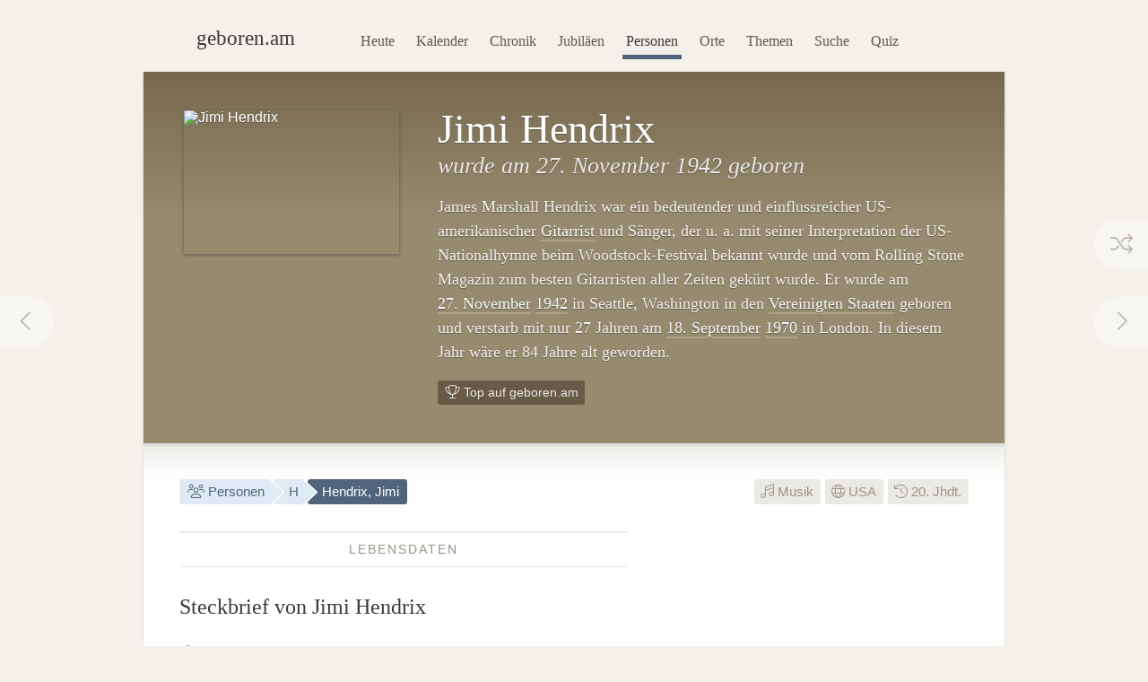

--- FILE ---
content_type: text/html; charset=utf-8
request_url: https://geboren.am/person/jimi-hendrix
body_size: 11134
content:
<!DOCTYPE html><html lang="de"><head><meta charset="utf-8"><meta name="language" content="de">  <meta name="viewport" content="width=960"><title>Jimi Hendrix (1942–1970) · geboren.am</title><link rel="dns-prefetch" href="//static.geboren.am"><link rel="preconnect" href="//static.geboren.am" crossorigin><link rel="dns-prefetch" href="//img.geboren.am"><link rel="preconnect" href="//img.geboren.am" crossorigin><link rel="preload" as="style" href="https://static.geboren.am/css/style-web-20240924.min.css"><link rel="preload" as="style" href="https://static.geboren.am/fontawesome/css/all.min.css"><link rel="preload" as="font" href="https://static.geboren.am/fontawesome/webfonts/fa-light-300.woff2" type="font/woff2" crossorigin> <meta name="referrer" content="no-referrer"><meta name="robots" content="index, follow, noarchive"><link rel="canonical" href="https://geboren.am/person/jimi-hendrix"><link rel="alternate" media="only screen and (max-width: 640px)" href="https://m.geboren.am/person/jimi-hendrix"><meta name="title" content="Jimi Hendrix (1942–1970)"><meta name="description" content="Jimi Hendrix, ein amerikanischer Gitarrist und Sänger, lebte von 1942 bis 1970. ✓ Lebensdaten, ✓ Biografie und ✓ Steckbrief auf geboren.am."><meta name="author" content="geboren.am"><meta itemprop="name headline" content="Jimi Hendrix (1942–1970)"><meta itemprop="description" content="Jimi Hendrix, ein amerikanischer Gitarrist und Sänger, lebte von 1942 bis 1970. ✓ Lebensdaten, ✓ Biografie und ✓ Steckbrief auf geboren.am."><meta itemprop="image" content="https://img.geboren.am/collages/persons/jimi-hendrix.jpg"><meta property="fb:app_id" content="115442271813431"><meta property="og:site_name" content="geboren.am"><meta property="og:title" content="Jimi Hendrix (1942–1970)"><meta property="og:url" content="https://geboren.am/person/jimi-hendrix"><meta property="og:type" content="musician"><meta property="og:image" content="https://img.geboren.am/collages/persons/jimi-hendrix.jpg"><meta property="og:description" content="Jimi Hendrix, ein amerikanischer Gitarrist und Sänger, lebte von 1942 bis 1970. ✓ Lebensdaten, ✓ Biografie und ✓ Steckbrief auf geboren.am."><meta property="twitter:account_id" content="4503599629146709"><meta name="twitter:card" content="summary_large_image"><meta name="twitter:site" content="@geboren_am"><meta name="twitter:title" content="Jimi Hendrix (1942–1970)"><meta name="twitter:description" content="Jimi Hendrix, ein amerikanischer Gitarrist und Sänger, lebte von 1942 bis 1970. ✓ Lebensdaten, ✓ Biografie und ✓ Steckbrief auf geboren.am."><meta name="twitter:image" content="https://img.geboren.am/collages/persons/jimi-hendrix.jpg"><link rel="manifest" href="/manifest.json"><meta name="msapplication-config" content="/browserconfig.xml"><meta name="application-name" content="geboren.am"><meta name="theme-color" content="#2c3e50"><meta name="apple-mobile-web-app-title" content="geboren.am"><meta name="apple-mobile-web-app-capable" content="yes"><meta name="apple-mobile-web-app-status-bar-style" content="black"><meta name="format-detection" content="telephone=no"><link rel="shortcut icon" href="/favicon.ico" type="image/ico"><link rel="icon" type="image/png" sizes="16x16" href="https://img.geboren.am/logo/favicon-16x16.png"><link rel="icon" type="image/png" sizes="32x32" href="https://img.geboren.am/logo/favicon-32x32.png"><link rel="icon" type="image/png" sizes="96x96" href="https://img.geboren.am/logo/favicon-96x96.png"><link rel="icon" type="image/png" sizes="192x192" href="https://img.geboren.am/logo/android-icon-192x192.png"><link rel="apple-touch-icon" sizes="57x57" href="https://img.geboren.am/logo/apple-icon-57x57.png"><link rel="apple-touch-icon" sizes="60x60" href="https://img.geboren.am/logo/apple-icon-60x60.png"><link rel="apple-touch-icon" sizes="72x72" href="https://img.geboren.am/logo/apple-icon-72x72.png"><link rel="apple-touch-icon" sizes="76x76" href="https://img.geboren.am/logo/apple-icon-76x76.png"><link rel="apple-touch-icon" sizes="114x114" href="https://img.geboren.am/logo/apple-icon-114x114.png"><link rel="apple-touch-icon" sizes="120x120" href="https://img.geboren.am/logo/apple-icon-120x120.png"><link rel="apple-touch-icon" sizes="144x144" href="https://img.geboren.am/logo/apple-icon-144x144.png"><link rel="apple-touch-icon" sizes="152x152" href="https://img.geboren.am/logo/apple-icon-152x152.png"><link rel="apple-touch-icon" sizes="180x180" href="https://img.geboren.am/logo/apple-icon-180x180.png"><link rel="stylesheet" href="https://static.geboren.am/css/style-web-20240924.min.css" title="geboren.am" media="all"><link rel="stylesheet" href="https://static.geboren.am/fontawesome/css/all.min.css"><script async src="https://static.geboren.am/js/js-web-20240924.js"></script><script>window.suggestmeyes_loaded = true;</script><script data-ad-client="ca-pub-4317476162656020" async src="https://pagead2.googlesyndication.com/pagead/js/adsbygoogle.js"></script></head><body><div class="god"><div id="area_menu"><div class="boxed"><div id="logo"><a href="https://geboren.am" title="geboren.am"><span class="logo-icon"></span><span class="logo-text">geboren.am</span></a></div><ul id="nav"><li><a data-flow="down" class="bub" href="/heute" title="Das heutige Kalenderblatt: Wer hat heute Geburtstag?">Heute</a></li><li><a data-flow="down" class="bub" href="/kalender" title="Geburtstagskalender: Geburtstage prominenter Menschen">Kalender</a></li><li><a data-flow="down" class="bub" href="/chronik" title="Jahreschronik: Berühmte Personen eines Jahrgangs">Chronik</a></li><li><a data-flow="down" class="bub" href="/jubilaeen" title="Jubiläumsvorschau: Jubiläen bekannter Persönlichkeiten">Jubiläen</a></li><li><a data-flow="down" class="bub selected" href="/namen" title="Personenlexikon A-Z: Berühmte Träger großer Namen">Personen</a></li><li><a data-flow="down" class="bub" href="/orte" title="Geburtsorte: Berühmte Söhne und Töchter ihrer Länder und Städte">Orte</a></li><li><a data-flow="down" class="bub" href="/themen" title="Themenwelten: Das Who's Who einer Branche">Themen</a></li><li><a data-flow="down" class="bub" href="/suche" title="Freitextsuche: Durchsuchen Sie geboren.am">Suche</a></li><li><a data-flow="down" class="bub" href="/quiz" title="Geschichts-Quiz: Wer ist das?">Quiz</a></li></ul></div></div><div class="hcard hreview"><div id="jimi-hendrix" itemscope itemtype="https://schema.org/Person"><div id="area_exposed"><div class="boxed"><div class="item po-left left-240"><div class="po-item"><img itemprop="image" class="photo" src="https://img.geboren.am/portrait/jimi-hendrix,240,160,0.jpg" alt="Jimi Hendrix" width="240" height="160" /></div><h1 itemprop="name" class="fn">Jimi Hendrix </h1><h2>wurde am 27.&nbsp;November 1942 geboren </h2><p class="description">James Marshall Hendrix war ein bedeutender und einflussreicher US-amerikanischer <a href="/themen/musik/gitarristen" title="Berühmte Gitarristen wie Jimi Hendrix">Gitarrist</a> und Sänger, der u.&nbsp;a. mit seiner Interpretation der US-Nationalhymne beim Woodstock-Festival bekannt wurde und vom Rolling Stone Magazin zum besten Gitarristen aller Zeiten gekürt wurde. Er wurde am <a title="Geboren am 27.&nbsp;November" href="/27-november">27.&nbsp;November</a> <a title="Geboren in 1942" href="/1942">1942</a> in Seattle, Washington in den <a href="/orte/nordamerika/usa" title="Geburtsort USA">Vereinigten Staaten</a> geboren und verstarb mit nur 27 Jahren am <a title="Geboren am 18.&nbsp;September" href="/18-september">18.&nbsp;September</a> <a title="Geboren in 1970" href="/1970">1970</a> in London. In diesem Jahr wäre er 84 Jahre alt geworden. </p><ul class="calendar"><li class="tag"><a href="/top100" class="bub" title="Populäre Persönlichkeiten auf geboren.am"><i class="fal fa-fw fa-trophy"></i> Top auf geboren.am</a></li></ul>  <span style="display:none;" itemprop="description">Jimi Hendrix, geboren 1942, war ein amerikanischer Gitarrist und Sänger.</span>  <span style="display:none;" itemprop="url">//geboren.am/person/jimi-hendrix</span></div></div><a rel="prev" data-flow="right" class="bub pagination-left pagination-back" href="/person/arthur-henderson" title="Arthur Henderson"><i class="fal fa-fw fa-chevron-left"></i></a> <a rel="next" data-flow="left" class="bub pagination-right pagination-forward" href="/person/sonja-henie" title="Sonja Henie"><i class="fal fa-fw fa-chevron-right"></i></a> <a data-flow="left" class="bub pagination-right pagination-special" href="/zufall" title="Zufallsfund"><i class="fal fa-fw fa-random"></i></a></div><div id="area_content"><div class="boxed"><ul class="calendar fl-l"><li class="bread"><a class="bub" href="/namen" title="Berühmte Personen A–Z"><i class="fal fa-fw fa-users"></i> Personen</a></li><li class="bread"><a class="bub" href="/namen/h" title="Personen mit H">H</a></li><li class="bread selected"><a class="bub" href="/person/jimi-hendrix" title="Steckbrief Jimi Hendrix">Hendrix, Jimi</a></li></ul><ul class="calendar fl-r"><li class="deselected"><a class="bub" href="/themen/musik" title="Berühmte Musiker, Sänger &amp; Tonschöpfer"><i class="fal fa-music"></i> Musik</a></li><li class="deselected"><a class="bub" href="/orte/nordamerika/usa" title="Berühmte US-Amerikaner"><i class="fal fa-globe"></i> USA</a></li><li class="deselected"><a class="bub" href="/20-jahrhundert" title="Personen des 20. Jahrhunderts"><i class="fal fa-history"></i> 20. Jhdt.</a></li></ul><div class="clear"></div><div class="cols-2-Abb-A w-500"><h3><span>Lebensdaten</span></h3><h4>Steckbrief von Jimi Hendrix </h4><table class="table-facts"><tr><th><i class="fal fa-fw fa-star-of-life"></i> Geburtsdatum</th><td><a href="/freitag" title="Geboren an einem Freitag">Freitag</a>, <a href="/27-november" title="27. November">27. November</a> <a href="/1942" title="Jahr 1942">1942</a></td></tr><tr><th><i class="fal fa-fw fa-map-marker-alt"></i> Geburtsort</th><td><a href="/orte/nordamerika/usa/washington/seattle" title="Geburtsstadt Seattle">Seattle</a>, <a href="/orte/nordamerika/usa/washington" title="Bundesstaat Washington">Washington</a>, <a href="/orte/nordamerika/usa" title="Geburtsland USA">USA</a></td></tr><tr><th><i class="fal fa-fw fa-leaf"></i> Todesdatum</th><td>Freitag, <a href="/18-september" title="18. September">18. September</a> <a href="/1970" title="Jahr 1970">1970</a> (&dagger;<a href="/geburtstage/27" title="Mit 27 Jahren verstorben">27</a>)</td></tr><tr><th><i class="fal fa-fw fa-map-marker-alt"></i> Sterbeort</th><td><a href="/orte/europa/vereinigtes-koenigreich/england/london" title="Sterbeort London">London</a>, <a href="/orte/europa/vereinigtes-koenigreich" title="Vereinigtes Königreich">England</a></td></tr><tr><th><i class="fal fa-fw fa-tombstone"></i> Grabstätte</th><td>Greenwood Cemetery, Seattle</td></tr><tr><th><i class="fal fa-fw fa-star"></i> Sternzeichen</th><td><a href="/sternzeichen/schuetze" title="Sternzeichen Schütze">Schütze</a></td></tr></table><h3><span>Hendrix-Zitat</span></h3><div><blockquote class="long"><p>»Wenn die Macht der Liebe die Liebe zur Macht überwindet, erst dann wird die Welt den Frieden kennen lernen.«</p></blockquote><cite>– Jimi Hendrix</cite></div><div class="clear"></div><h3><span>Zeitliche Einordnung</span></h3> <h4>Hendrix' Zeit (1942–1970) und seine Zeitgenossen</h4><p>Jimi Hendrix lebte und wirkte im 20. Jahrhundert. Er kommt <a href="/1942" title="Das Jahr 1942">1942</a> zur Zeit des Zweiten Weltkrieges zur Welt. Zu seiner Generation gehören etwa <a href="/person/muhammad-ali" title="Infos zu Muhammad Ali">Muhammad Ali</a> (1942–2016) und <a href="/person/bob-dylan" title="Infos zu Bob Dylan">Bob Dylan</a> (1941). Seine Kindheit und Jugend erlebt Hendrix in den 1940er- und 1950er-Jahren. Zu seiner Lebenszeit wirken u.&nbsp;a. Zeitgenossen wie <a href="/person/elvis-presley" title="Infos zu Elvis Presley">Elvis Presley</a> (1935–1977), <a href="/person/johnny-cash" title="Infos zu Johnny Cash">Johnny Cash</a> (1932–2003) und <a href="/person/frank-sinatra" title="Infos zu Frank Sinatra">Frank Sinatra</a> (1915–1998). Jimi Hendrix' kurze Lebensspanne umfasst 27 Jahre. Er stirbt 1970 in der Zeit des Kalten Krieges.</p><h3 class="clear"><span>Hendrix-Autogramm</span></h3><h4 class="align-center">Unterschrift von Jimi Hendrix </h4><p class="align-center"><img width="328" height="123" src="https://img.geboren.am/unterschrift/jimi-hendrix,330.jpg" alt="Unterschrift Jimi Hendrix" /></p><div class="tl-light"></div><ins class="adsbygoogle" style="display:inline-block;width:500px;height:300px" data-ad-client="ca-pub-4317476162656020" data-ad-slot="3689539951"></ins><script>(adsbygoogle = window.adsbygoogle || []).push({});</script><div class="clear tl-ghost"></div><h3><span>Hendrix-Trivia</span></h3><h4 class="align-center">Schon gewusst?</h4><p class="align-center">Jimi Hendrix gab im September 1970 sein letztes öffentliches Konzert beim „Love-and-Peace-Festival“ auf der deutschen Ostseeinsel Fehmarn.</p><div class="tl-ghost"></div><h3 class="clear"><span>Hendrix-<abbr title="Frequently Asked Questions (Häufig gestellte Fragen)">FAQ</abbr></span></h3><h4 class="clear">Fragen und Fakten über&nbsp;Jimi&nbsp;Hendrix</h4><p><strong>In welchem Jahr wurde Jimi Hendrix geboren?</strong> Hendrix wurde vor 84 Jahren zu Beginn der 1940er-Jahre im Jahr 1942 geboren. </p><p><strong>An welchem Tag wurde Hendrix geboren?</strong> Jimi Hendrix hatte im Spätherbst am 27.&nbsp;November Geburtstag. Er wurde an einem Freitag geboren. In diesem Jahr fällt sein Geburtstag ebenfalls auf diesen Wochentag. </p><p><strong>In welchem Sternzeichen wurde Hendrix geboren?</strong> Jimi Hendrix wurde im westlichen Tierkreiszeichen Schütze geboren. Nach dem chinesischen Horoskop kam er im Jahr des Pferdes (Element Wasser) zur Welt. </p><p><strong>Wo wurde Jimi Hendrix geboren?</strong> Hendrix wurde an der Westküste der USA geboren. Er kam in Seattle, Washington in den Vereinigten Staaten zur Welt. </p><p><strong>Wann ist Hendrix gestorben?</strong> Jimi Hendrix verstarb vor 56 Jahren Anfang der 1970er-Jahre am 18.&nbsp;September 1970, einem Freitag. </p><p><strong>Wie alt war Jimi Hendrix zum Zeitpunkt seines Todes?</strong> Jimi Hendrix wurde lediglich 27 Jahre alt. </p><p><strong>Wie alt wäre Jimi Hendrix heute?</strong> Würde Jimi Hendrix noch leben, wäre er heute 83 Jahre alt. Er wurde vor exakt 30.374 Tagen geboren. </p><p><strong>Wie groß war Hendrix? </strong> Jimi Hendrix hatte eine Körpergröße von etwa 1,80 Meter. </p><script type="application/ld+json">[{"@context":"http://schema.org","@type":"FAQPage","mainEntity":[{"@type":"Question","name":"In welchem Jahr wurde Jimi Hendrix geboren?","acceptedAnswer":{"@type":"Answer","text":"Hendrix wurde vor 84 Jahren zu Beginn der 1940er-Jahre im Jahr 1942 geboren."}},{"@type":"Question","name":"An welchem Tag wurde Hendrix geboren?","acceptedAnswer":{"@type":"Answer","text":"Jimi Hendrix hatte im Spätherbst am 27.&nbsp;November Geburtstag. Er wurde an einem Freitag geboren. In diesem Jahr fällt sein Geburtstag ebenfalls auf diesen Wochentag."}},{"@type":"Question","name":"In welchem Sternzeichen wurde Hendrix geboren?","acceptedAnswer":{"@type":"Answer","text":"Jimi Hendrix wurde im westlichen Tierkreiszeichen Schütze geboren. Nach dem chinesischen Horoskop kam er im Jahr des Pferdes (Element Wasser) zur Welt."}},{"@type":"Question","name":"Wo wurde Jimi Hendrix geboren?","acceptedAnswer":{"@type":"Answer","text":"Hendrix wurde an der Westküste der USA geboren. Er kam in Seattle, Washington in den Vereinigten Staaten zur Welt."}},{"@type":"Question","name":"Wann ist Hendrix gestorben?","acceptedAnswer":{"@type":"Answer","text":"Jimi Hendrix verstarb vor 56 Jahren Anfang der 1970er-Jahre am 18.&nbsp;September 1970, einem Freitag."}},{"@type":"Question","name":"Wie alt war Jimi Hendrix zum Zeitpunkt seines Todes?","acceptedAnswer":{"@type":"Answer","text":"Jimi Hendrix wurde lediglich 27 Jahre alt."}},{"@type":"Question","name":"Wie alt wäre Jimi Hendrix heute?","acceptedAnswer":{"@type":"Answer","text":"Würde Jimi Hendrix noch leben, wäre er heute 83 Jahre alt. Er wurde vor exakt 30.374 Tagen geboren."}},{"@type":"Question","name":"Wie groß war Hendrix? ","acceptedAnswer":{"@type":"Answer","text":"Jimi Hendrix hatte eine Körpergröße von etwa 1,80 Meter."}}]}]</script></div><div class="cols-2-Abb-bb"><ins class="adsbygoogle"   style="display:inline-block;width:336px;height:280px"   data-ad-client="ca-pub-4317476162656020"   data-ad-slot="9045438755"></ins><script>(adsbygoogle = window.adsbygoogle || []).push({});</script><div class="clear tl-ghost"></div><div class="box-a"><h3 class="clear"><span>Geburtsort/Sterbeort</span></h3><h4 class="clear">Seattle, Washington <small>– USA</small></h4><p class="box-full"><a href="/orte/nordamerika/usa/washington/seattle" title="Seattle, USA"><img alt="Karte des Geburtsortes von Jimi Hendrix" class="img-map" width="336" height="200" src="https://maps.googleapis.com/maps/api/staticmap?key=AIzaSyC0QJpPAxLetkeQ0njIxYWX0sx2i-dLO1s&amp;size=336x200&amp;language=de&amp;maptype=terrain&amp;markers=color:0xcd388c%7Csize:mid%7C47.6062,-122.332&amp;markers=color:0x333333%7Csize:mid%7C51.5122,-0.20967&amp;sensor=false" /></a></p><p>Jimi Hendrix wurde in Seattle, Washington in den Vereinigten Staaten <i style="color:#cd388c;" class="fal fa-map-marker"></i> geboren und verstarb in London <i style="color:#666;" class="fal fa-map-marker"></i>. Hendrix' Sterbeort (Samarkand Hotel) liegt an folgender Stelle <i style="color:#7798a3;" class="fal fa-map-marker"></i>:</p><p class="box-full"><img alt="Karte des Todesortes von Jimi Hendrix" class="img-map" width="336" height="200" src="https://maps.googleapis.com/maps/api/staticmap?key=AIzaSyC0QJpPAxLetkeQ0njIxYWX0sx2i-dLO1s&amp;center=51.5122,-0.20967&amp;zoom=12&amp;size=336x200&amp;language=de&amp;maptype=roadmap&amp;markers=color:0x7798a3%7Csize:mid%7C51.5122,-0.20967&amp;sensor=false" /></p></div><h3 class="clear"><span>Jahrestage</span></h3><h4>Aktuelle Hendrix-Jubiläen &amp; Gedenktage</h4><p><b style="color:#999488;text-transform:uppercase;font-family:Helvetica,Arial,sans-serif;font-size:0.85em;">84. Geburtstag</b><span style="display:none;">:</span>&nbsp; in diesem Jahr am 27.&nbsp;November 2026. <a href="/jubilaeen/2026" title="Jubiläen 2026">Jubiläen in diesem Jahr&nbsp;›</a></p><p><b style="color:#999488;text-transform:uppercase;font-family:Helvetica,Arial,sans-serif;font-size:0.85em;">90. Jubiläum</b><span style="display:none;">:</span>&nbsp; des Geburtstages in sechs Jahren am 27.&nbsp;November 2032. <a href="/jubilaeen/2032" title="Jubiläen 2032">Jubiläen&nbsp;im&nbsp;Jahr&nbsp;2032&nbsp;›</a></p><p><b style="color:#999488;text-transform:uppercase;font-family:Helvetica,Arial,sans-serif;font-size:0.85em;">60. Todestag</b><span style="display:none;">:</span>&nbsp; am 18.&nbsp;September 2030. <a href="/jubilaeen/2030" title="Jubiläen 2030">Jubiläen&nbsp;im&nbsp;Jahr&nbsp;2030&nbsp;›</a></p><div class="clear tl-ghost"></div><h3 class="clear"><span>Weblinks</span> </h3><h4>Hendrix im Web </h4><p>Ausgewählte Webseiten über die Biographie und wichtige Ereignisse im Leben von Jimi Hendrix:</p><ul class="links"><li><a class="external" rel="nofollow" href="https://www1.wdr.de/stichtag/stichtag7120.html" title="Externer Link zu Jimi Hendrix: WDR Stichtag – Jimi Hendrix wird geboren">WDR Stichtag: Jimi Hendrix – Rebell mit E-Gitarre</a></li><li><a class="external" rel="nofollow" href="https://www1.wdr.de/stichtag/stichtag2630.html" title="Externer Link zu Jimi Hendrix: WDR Stichtag – Jimi Hendrix wird geboren">WDR Stichtag: Jimi Hendrix – Der Mann mit der brennenden Gitarre</a></li><li><a class="external" rel="nofollow" href="https://www1.wdr.de/stichtag/stichtag-jimi-hendrix-100.html" title="Externer Link zu Jimi Hendrix: WDR Stichtag – Geburtstag von Jimi Hendrix">WDR Stichtag: Geburtstag von Jimi Hendrix (27.11.1942)</a></li><li><a class="external" rel="nofollow" href="https://www1.wdr.de/stichtag/stichtag-jimi-hendrix-tot-100.html" title="Externer Link zu Jimi Hendrix: WDR Stichtag – Gitarrist Jimi Hendrix gestorben">WDR Stichtag: Gitarrist Jimi Hendrix gestorben (18.09.1970)</a></li></ul><div class="clear"></div><div class="box-a"><h3><span>Hendrix-Lesetipp</span></h3><h4>Jimi Hendrix. 100 Seiten</h4><div class="fl-r books" style="margin: 0 0 10px 10px"><div class="book"><a rel="nofollow" href="https://www.amazon.de/dp/3150204364/?tag=geborenam-21" title="»Jimi Hendrix. 100 Seiten« bei amazon.de anschauen" target="_blank"><img alt="Buch »Jimi Hendrix. 100 Seiten«" src="https://img.geboren.am/buch/708,120.jpg" style="max-width:100px;max-height:120px;"/></a></div></div><p>Jimi Hendrix war Musik, seine E-Gitarre und er verschmolzen miteinander. Hannes Fricke schildert seine kurze Karriere in allen Facetten, kommentiert die berühmten Auftritte in Monterey und Woodstock, analysiert eingehend seine Spieltechnik. <i>100&nbsp;Seiten.</i> <a style="white-space:nowrap" rel="nofollow" href="//www.amazon.de/dp/3150204364/?tag=geborenam-21" title="»Jimi Hendrix. 100 Seiten« bei amazon.de anschauen" target="_blank"><i class="fal fa-shopping-cart"></i> amazon.de</a></p></div><h3><span>Empfehlen</span> </h3><h4 style="margin-bottom:0.2em;font-size:1.2em;" class="rating">Personen-Ranking: <span class="value">10.0</span><small>/<span class="best">10</span></small> </h4><p class="small">Das Ranking von Jimi Hendrix auf geboren.am wird berechnet aus Faktoren wie Relevanz, Bekanntheit und Popularität. <span style="display:none;" class="reviewer vcard">Bewertung ermittelt von <a class="url fn" href="https://geboren.am">geboren.am</a>, <abbr class="dtreviewed" title="2026">2026</abbr></span></p><ul class="calendar"><li class="tag"><a class="bub sharepopup" style="background-color:#5f7dbd;color:#fff;" title="Steckbrief empfehlen auf Facebook" onclick="ga('send',{'hitType': 'social','socialNetwork': 'Facebook','socialAction': 'Share','socialTarget': 'https://geboren.am/person/jimi-hendrix'});" href="https://www.facebook.com/sharer.php?u=https://geboren.am/person/jimi-hendrix"><svg xmlns="http://www.w3.org/2000/svg" style="fill:#fff;" width="12" height="12" viewBox="0 0 264 512"><path d="M215.8 85H264V3.6C255.7 2.5 227.1 0 193.8 0 124.3 0 76.7 42.4 76.7 120.3V192H0v91h76.7v229h94V283h73.6l11.7-91h-85.3v-62.7c0-26.3 7.3-44.3 45.1-44.3z"/></svg> Teilen</a></li><li class="tag"><a class="bub sharepopup" style="background-color:#94bfd9;color:#fff;" title="Steckbrief empfehlen auf X" onclick="ga('send', {'hitType': 'social','socialNetwork': 'Twitter','socialAction': 'Send','socialTarget': 'https://geboren.am/person/jimi-hendrix'});" href="https://x.com/intent/post?text=Jimi%20Hendrix%2C%20amerikanischer%20Gitarrist%20und%20S%C3%A4nger%2C%20auf%20%40geboren_am%3A%20https%3A%2F%2Fgeboren.am%2Fperson%2Fjimi-hendrix&related=geboren_am,gestorben_am"><svg xmlns="http://www.w3.org/2000/svg" style="fill:#fff;" width="12" height="12" viewBox="0 0 512 512"><path d="M459.37 151.716c.325 4.548.325 9.097.325 13.645 0 138.72-105.583 298.558-298.558 298.558-59.452 0-114.68-17.219-161.137-47.106 8.447.974 16.568 1.299 25.34 1.299 49.055 0 94.213-16.568 130.274-44.832-46.132-.975-84.792-31.188-98.112-72.772 6.498.974 12.995 1.624 19.818 1.624 9.421 0 18.843-1.3 27.614-3.573-48.081-9.747-84.143-51.98-84.143-102.985v-1.299c13.969 7.797 30.214 12.67 47.431 13.319-28.264-18.843-46.781-51.005-46.781-87.391 0-19.492 5.197-37.36 14.294-52.954 51.655 63.675 129.3 105.258 216.365 109.807-1.624-7.797-2.599-15.918-2.599-24.04 0-57.828 46.782-104.934 104.934-104.934 30.213 0 57.502 12.67 76.67 33.137 23.715-4.548 46.456-13.32 66.599-25.34-7.798 24.366-24.366 44.833-46.132 57.827 21.117-2.273 41.584-8.122 60.426-16.243-14.292 20.791-32.161 39.308-52.628 54.253z"/></svg> Twittern</a></li></ul></div><div class="tl-ghost clear"></div><h3 class="big"><span>Mehr entdecken</span></h3><h4 class="align-center">Thematisch mit Jimi Hendrix verwandte Persönlichkeiten</h4><div id="car-2" class="touchcarousel">    <ul class="touchcarousel-container"><li class="touchcarousel-item"><a class="item-block" href="/person/chris-cornell" title="Chris Cornell, amerikanischer Rockmusiker"><img class="lazy" src="https://img.geboren.am/lazyload-180-120.jpg" data-src="https://img.geboren.am/portrait/chris-cornell,180,120,0.jpg" alt="Chris Cornell" width="180" height="120" /><span><strong>Chris Cornell </strong>1964–2017</span></a></li><li class="touchcarousel-item"><a class="item-block" href="/person/glenn-frey" title="Glenn Frey, amerikanischer Musiker"><img class="lazy" src="https://img.geboren.am/lazyload-180-120.jpg" data-src="https://img.geboren.am/portrait/glenn-frey,180,120,0.jpg" alt="Glenn Frey" width="180" height="120" /><span><strong>Glenn Frey </strong>1948–2016</span></a></li><li class="touchcarousel-item"><a class="item-block" href="/person/lou-reed" title="Lou Reed, amerikanischer Sänger und Songschreiber"><img class="lazy" src="https://img.geboren.am/lazyload-180-120.jpg" data-src="https://img.geboren.am/portrait/lou-reed,180,120,0.jpg" alt="Lou Reed" width="180" height="120" /><span><strong>Lou Reed </strong>1942–2013</span></a></li><li class="touchcarousel-item"><a class="item-block" href="/person/joe-perry" title="Joe Perry, amerikanischer Musiker"><img class="lazy" src="https://img.geboren.am/lazyload-180-120.jpg" data-src="https://img.geboren.am/portrait/joe-perry,180,120,0.jpg" alt="Joe Perry" width="180" height="120" /><span><strong>Joe Perry </strong>1950</span></a></li><li class="touchcarousel-item"><a class="item-block" href="/person/kurt-cobain" title="Kurt Cobain, amerikanischer Sänger und Gitarrist"><img class="lazy" src="https://img.geboren.am/lazyload-180-120.jpg" data-src="https://img.geboren.am/portrait/kurt-cobain,180,120,0.jpg" alt="Kurt Cobain" width="180" height="120" /><span><strong>Kurt Cobain </strong>1967–1994</span></a></li><li class="touchcarousel-item"><a class="item-block" href="/person/jack-white-musiker" title="Jack White, amerikanischer Rockmusiker"><img class="lazy" src="https://img.geboren.am/lazyload-180-120.jpg" data-src="https://img.geboren.am/portrait/jack-white-musiker,180,120,0.jpg" alt="Jack White" width="180" height="120" /><span><strong>Jack White </strong>1975</span></a></li><li class="touchcarousel-item"><a class="item-block" href="/person/james-hetfield" title="James Hetfield, amerikanischer Sänger und Gitarrist"><img class="lazy" src="https://img.geboren.am/lazyload-180-120.jpg" data-src="https://img.geboren.am/portrait/james-hetfield,180,120,0.jpg" alt="James Hetfield" width="180" height="120" /><span><strong>James Hetfield </strong>1963</span></a></li><li class="touchcarousel-item"><a class="item-block" href="/person/peter-green" title="Peter Green, britischer Gitarrist und Sänger"><img class="lazy" src="https://img.geboren.am/lazyload-180-120.jpg" data-src="https://img.geboren.am/portrait/peter-green,180,120,0.jpg" alt="Peter Green" width="180" height="120" /><span><strong>Peter Green </strong>1946–2020</span></a></li><li class="touchcarousel-item"><a class="item-block" href="/person/john-frusciante" title="John Frusciante, amerikanischer Gitarrist und Sänger"><img class="lazy" src="https://img.geboren.am/lazyload-180-120.jpg" data-src="https://img.geboren.am/portrait/john-frusciante,180,120,0.jpg" alt="John Frusciante" width="180" height="120" /><span><strong>John Frusciante </strong>1970</span></a></li><li class="touchcarousel-item"><a class="item-block" href="/person/pete-townshend" title="Pete Townshend, britischer Musiker"><img class="lazy" src="https://img.geboren.am/lazyload-180-120.jpg" data-src="https://img.geboren.am/portrait/pete-townshend,180,120,0.jpg" alt="Pete Townshend" width="180" height="120" /><span><strong>Pete Townshend </strong>1945</span></a></li><li class="touchcarousel-item"><a class="item-block" href="/person/syd-barrett" title="Syd Barrett, britischer Musiker und Songschreiber"><img class="lazy" src="https://img.geboren.am/lazyload-180-120.jpg" data-src="https://img.geboren.am/lazyload-180-120.jpg" alt="Syd Barrett" width="180" height="120" /><span><strong>Syd Barrett </strong>1946–2006</span></a></li><li class="touchcarousel-item"><a class="item-block" href="/person/jimmy-page" title="Jimmy Page, britischer Gitarrist"><img class="lazy" src="https://img.geboren.am/lazyload-180-120.jpg" data-src="https://img.geboren.am/portrait/jimmy-page,180,120,0.jpg" alt="Jimmy Page" width="180" height="120" /><span><strong>Jimmy Page </strong>1944</span></a></li><li class="touchcarousel-item"><a class="item-block" href="/person/brian-may" title="Brian May, britischer Gitarrist und Sänger"><img class="lazy" src="https://img.geboren.am/lazyload-180-120.jpg" data-src="https://img.geboren.am/portrait/brian-may,180,120,0.jpg" alt="Brian May" width="180" height="120" /><span><strong>Brian May </strong>1947</span></a></li><li class="touchcarousel-item"><a class="item-block" href="/person/david-gilmour" title="David Gilmour, britischer Musiker und Sänger"><img class="lazy" src="https://img.geboren.am/lazyload-180-120.jpg" data-src="https://img.geboren.am/portrait/david-gilmour,180,120,0.jpg" alt="David Gilmour" width="180" height="120" /><span><strong>David Gilmour </strong>1946</span></a></li><li class="touchcarousel-item"><a class="item-block" href="/person/eric-clapton" title="Eric Clapton, britischer Musiker, Rock- und Blues-Gitarrist"><img class="lazy" src="https://img.geboren.am/lazyload-180-120.jpg" data-src="https://img.geboren.am/portrait/eric-clapton,180,120,0.jpg" alt="Eric Clapton" width="180" height="120" /><span><strong>Eric Clapton </strong>1945</span></a></li><li class="touchcarousel-item"><a class="item-block" href="/person/keith-richards" title="Keith Richards, britischer Musiker"><img class="lazy" src="https://img.geboren.am/lazyload-180-120.jpg" data-src="https://img.geboren.am/portrait/keith-richards,180,120,0.jpg" alt="Keith Richards" width="180" height="120" /><span><strong>Keith Richards </strong>1943</span></a></li></ul></div><div class="tl-ghost"></div><div class="cols-3-ABC-A"><div class="box-a" style="min-height:210px;"><h3><span>Geburtstag</span></h3><h4 class="big-xxl align-center"><a class="bub" href="/27-november" title="Geboren am 27. November">27.11.</a></h4><p class="align-center">Der 27.&nbsp;November: Wer hat am gleichen Tag wie Jimi Hendrix Geburtstag?</p></div></div><div class="cols-3-ABC-B"><div class="box-a" style="min-height:210px;"><h3><span>Geburtsjahr</span></h3><h4 class="big-xxl align-center"><a class="bub" href="/1942" title="Jahr 1942">1942</a></h4><p class="align-center">Berühmte Persönlichkeiten aus dem Jahrgang 1942: Wer wurde im Jahr 1942&nbsp;geboren?</p></div></div><div class="cols-3-ABC-C"><div class="box-a" style="min-height:210px;"><h3><span>Musik</span></h3><h4 class="big-xxl align-center" style="font-size:40px"><a class="bub" href="/themen/musik" title="Berühmte Personen der Musik"><i class="fal fa-music"></i></a></h4><p class="align-center">Weitere berühmte Personen der Musik: Musiker, Sänger &amp; Tonschöpfer.</p></div></div><div class="clear tl-ghost"></div><h3 class="big"><span>Schlagworte zu Hendrix</span></h3><ul class="align-center calendar"><li><a class="bub" href="/27-november-1942" title="Geboren am 27. November 1942">27. November 1942</a></li><li><a class="bub" href="/november-1942" title="Geboren im November 1942">November 1942</a></li><li><a class="bub" href="/1942" title="Geboren im Jahr 1942">Geburtsjahr 1942</a></li><li><a class="bub" href="/20-jahrhundert" title="Geboren im 20. Jahrhundert">20. Jahrhundert</a></li><li><a class="bub" href="/27-november" title="Kalenderblatt 27. November">Geburtstag 27. November</a></li><li><a class="bub" href="/november" title="Geburtsmonat November">November</a></li><li><a class="bub" href="/sternzeichen/schuetze" title="Berühmte Schützen">Sternzeichen Schütze</a></li><li><a class="bub" href="/freitag" title="Geboren an einem Freitag">Freitag</a></li><li><a class="bub" href="/themen/musik" title="Berühmte Musiker, Sänger &amp; Tonschöpfer">Musik</a></li><li><a class="bub" href="/themen/musik/gitarristen" title="Berühmte Gitarristen">Gitarrist</a></li><li><a class="bub" href="/themen/musik/rockmusiker" title="Berühmte Rockmusiker">Rockmusiker</a></li><li><a class="bub" href="/orte/nordamerika/usa" title="Geboren in den USA">USA</a></li><li><a class="bub" href="/orte/nordamerika/usa/washington" title="Geburtsregion Washington, USA">Washington</a></li><li><a class="bub" href="/orte/nordamerika/usa/washington/seattle" title="Geburtsort Seattle, Washington, USA">Seattle</a></li><li><a class="bub" href="/namen/h" title="Personen, deren Nachname mit H beginnt">Nachname mit H</a></li></ul><div class="clear"></div></div></div></div></div></div><div class="clear" id="area_footer"><div class="god"><div class="boxed"><p class="fl-l"> <i class="fal fa-lg fa-house"></i> <a href="https://geboren.am" title="geboren.am: Wer hat heute Geburtstag"><strong>geboren.am</strong></a> <i class="fal fa-angle-right"></i> <a href="/namen" title="Personen nach Namen A–Z">Personen</a> <i class="fal fa-angle-right"></i> <a href="/namen/h" title="Personen mit H">H</a> <i class="fal fa-angle-right"></i> Jimi Hendrix </p><script type="application/ld+json">[{"@context":"http://schema.org","@type":"BreadcrumbList","itemListElement":[{"@type":"ListItem","item":{"@id":"https://geboren.am","@type":"WebPage","name":"geboren.am"},"position":1},{"@type":"ListItem","item":{"@id":"/namen","@type":"WebPage","name":"Personen"},"position":2},{"@type":"ListItem","item":{"@id":"/namen/h","@type":"WebPage","name":"H"},"position":3},{"@type":"ListItem","item":{"@id":"/person/jimi-hendrix","@type":"WebPage","name":"Jimi Hendrix"},"position":4}]}]</script><div class="clear"></div></div><div class="footer-line"></div><div class="boxed"><p class="fl-l"><i class="fal fa-lg fa-calendar-times"></i>&nbsp; <a href="/heute" title="Wer hat heute Geburtstag?">Heute</a>&nbsp;&nbsp; <i class="fal fa-lg fa-trophy"></i>&nbsp; <a href="/top100" title="100 bedeutende Personen der Geschichte">Top 100</a>&nbsp;&nbsp; <i class="fal fa-lg fa-arrow-trend-up"></i>&nbsp; <a href="/trends" title="Akuell angesagte Persönlichkeiten">Trends</a>&nbsp;&nbsp; <i class="fal fa-lg fa-lightbulb"></i>&nbsp; <a href="/quiz" title="Quiz: Wer ist das?">Quiz</a>&nbsp;&nbsp; <i class="fal fa-lg fa-random"></i>&nbsp; <a href="/zufall" title="Zufällige Persönlichkeit entdecken">Auf gut Glück!</a>&nbsp;&nbsp; <i class="fal fa-lg fa-search"></i>&nbsp; <a href="/suche" title="Suche nach berühmten Personen">Suche</a></p><p class="fl-r"><i class="fal fa-lg fa-leaf"></i>&nbsp; <a class="external" href="//gestorben.am" title="Todesfälle auf gestorben.am">Nekrolog</a></p><div class="clear"></div><div class="cols-4-ABCD-A"><p><a href="/kalender" title="Geburtstage berühmter Personen"><b>Geburtstagskalender</b></a> <br/><a href="/januar" title="Geburtstage im Januar">Januar</a>&nbsp;· <a href="/februar" title="Geburtstage im Februar">Februar</a>&nbsp;· <a href="/maerz" title="Geburtstage im März">März</a>&nbsp;· <a href="/april" title="Geburtstage im April">April</a>&nbsp;· <a href="/mai" title="Geburtstage im Mai">Mai</a>&nbsp;· <a href="/juni" title="Geburtstage im Juni">Juni</a>&nbsp;· <a href="/juli" title="Geburtstage im Juli">Juli</a>&nbsp;· <a href="/august" title="Geburtstage im August">August</a>&nbsp;· <a href="/september" title="Geburtstage im September">Sept.</a>&nbsp;· <a href="/oktober" title="Geburtstage im Oktober">Okt.</a>&nbsp;· <a href="/november" title="Geburtstage im November">Nov.</a>&nbsp;· <a href="/dezember" title="Geburtstage im Dezember">Dez.</a> <br/>&nbsp;<br/><a href="/sternzeichen" title="Prominente Personen eines Sternzeichens"><b>Sternzeichen</b></a> <br/><a href="/sternzeichen/wassermann" title="Sternzeichen Wassermann">Wassermann</a>&nbsp;· <a href="/sternzeichen/fische" title="Sternzeichen Fische">Fische</a>&nbsp;· <a href="/sternzeichen/widder" title="Sternzeichen Widder">Widder</a>&nbsp;· <a href="/sternzeichen/stier" title="Sternzeichen Stier">Stier</a>&nbsp;· <a href="/sternzeichen/zwilling" title="Sternzeichen Zwilling">Zwilling</a>&nbsp;· <a href="/sternzeichen/krebs" title="Sternzeichen Krebs">Krebs</a>&nbsp;· <a href="/sternzeichen/loewe" title="Sternzeichen Löwe">Löwe</a>&nbsp;· <a href="/sternzeichen/jungfrau" title="Sternzeichen Jungfrau">Jungfrau</a>&nbsp;· <a href="/sternzeichen/waage" title="Sternzeichen Waage">Waage</a>&nbsp;· <a href="/sternzeichen/skorpion" title="Sternzeichen Skorpion">Skorpion</a>&nbsp;· <a href="/sternzeichen/schuetze" title="Sternzeichen Schütze">Schütze</a>&nbsp;· <a href="/sternzeichen/steinbock" title="Sternzeichen Steinbock">Steinbock</a></p></div><div class="cols-4-ABCD-B"><p><a href="/chronik" title="Bekannter Personen eines Jahrgangs"><b>Jahreschronik</b></a><br/><a href="/1996" title="30. Geburtstag 2026">1996</a>&nbsp;· <a href="/1986" title="40. Geburtstag 2026">1986</a>&nbsp;· <a href="/1976" title="50. Geburtstag 2026">1976</a>&nbsp;· <a href="/1966" title="60. Geburtstag 2026">1966</a>&nbsp;· <a href="/1961" title="65. Geburtstag 2026">1961</a>&nbsp;· <a href="/1956" title="70. Geburtstag 2026">1956</a>&nbsp;· <a href="/1951" title="75. Geburtstag 2026">1951</a>&nbsp;· <a href="/1946" title="80. Geburtstag 2026">1946</a>&nbsp;· <a href="/1936" title="90. Geburtstag 2026">1936</a>&nbsp;· <a href="/1926" title="100. Geburtstag 2026">1926</a>&nbsp;· <a href="/20-jahrhundert" title="20. Jahrhundert (1900–1999)">1900</a>&nbsp;· <a href="/19-jahrhundert" title="19. Jahrhundert (1800–1899)">1800</a>&nbsp;· <a href="/18-jahrhundert" title="18. Jahrhundert (1700–1799)">1700</a>&nbsp;· <a href="/17-jahrhundert" title="17. Jahrhundert (1600–1699)">1600</a><br/>&nbsp;<br/><a href="/jubilaeen" title="Jubiläen bedeutender Personen"><b>Jubiläen</b></a> <br/><a href="/jubilaeen/2026" title="Jubiläen 2026">2026</a>&nbsp;· <a href="/jubilaeen/2027" title="Jubiläen 2027">2027</a>&nbsp;· <a href="/jubilaeen/2028" title="Jubiläen 2028">2028</a>&nbsp;· <a href="/jubilaeen/2029" title="Jubiläen 2029">2029</a><br/>&nbsp;<br/><a href="/geburtstage" title="Berühmte Personen nach Alter"><b>Geburtstage</b></a> <br/><a href="/geburtstage/30" title="30. Geburtstag: 30-jährige Stars">30</a>&nbsp;· <a href="/geburtstage/40" title="40. Geburtstag: 40-jährige Berühmheiten">40</a>&nbsp;· <a href="/geburtstage/50" title="50. Geburtstag: 50-jährige Berühmheiten">50</a>&nbsp;· <a href="/geburtstage/60" title="60. Geburtstag: 60-jährige Personen">60</a>&nbsp;· <a href="/geburtstage/70" title="70. Geburtstag: 70-jährige Persönlichkeiten">70</a>&nbsp;· <a href="/geburtstage/80" title="80. Geburtstag: 80-jährige Persönlichkeiten">80</a></p></div><div class="cols-4-ABCD-C"><p><a href="/namen" title="Bekannte Personen von A bis Z"><b>Personen A–Z</b></a> <br/><a href="/namen/a" title="Personen mit A">A</a>&nbsp;· <a href="/namen/b" title="Personen mit B">B</a>&nbsp;· <a href="/namen/c" title="Personen mit C">C</a>&nbsp;· <a href="/namen/d" title="Personen mit D">D</a>&nbsp;· <a href="/namen/e" title="Personen mit E">E</a>&nbsp;· <a href="/namen/f" title="Personen mit F">F</a>&nbsp;· <a href="/namen/g" title="Personen mit G">G</a>&nbsp;· <a href="/namen/h" title="Personen mit H">H</a>&nbsp;· <a href="/namen/i" title="Personen mit I">I</a>&nbsp;· <a href="/namen/j" title="Personen mit J">J</a>&nbsp;· <a href="/namen/k" title="Personen mit K">K</a>&nbsp;· <a href="/namen/l" title="Personen mit L">L</a>&nbsp;· <a href="/namen/m" title="Personen mit M">M</a>&nbsp;· <a href="/namen/n" title="Personen mit N">N</a>&nbsp;· <a href="/namen/o" title="Personen mit O">O</a>&nbsp;· <a href="/namen/p" title="Personen mit P">P</a>&nbsp;· <a href="/namen/q" title="Personen mit Q">Q</a>&nbsp;· <a href="/namen/r" title="Personen mit R">R</a>&nbsp;· <a href="/namen/s" title="Personen mit S">S</a>&nbsp;· <a href="/namen/t" title="Personen mit T">T</a>&nbsp;· <a href="/namen/u" title="Personen mit U">U</a>&nbsp;· <a href="/namen/v" title="Personen mit V">V</a>&nbsp;· <a href="/namen/w" title="Personen mit W">W</a>&nbsp;· <a href="/namen/x" title="Personen mit X">X</a>&nbsp;· <a href="/namen/y" title="Personen mit Y">Y</a>&nbsp;· <a href="/namen/z" title="Personen mit Z">Z</a> <br/>&nbsp;<br/><a href="/orte" title="Geburtsorte berühmter Persönlichkeiten"><b>Geburtsorte</b></a> <br/><a href="/orte/europa/deutschland" title="Geboren in Deutschland">Deutschland</a>&nbsp;· <a href="/orte/europa/oesterreich" title="Geboren in Österreich">Österreich</a>&nbsp;· <a href="/orte/europa/schweiz" title="Geboren in der Schweiz">Schweiz</a>&nbsp;· <a href="/orte/europa" title="Geboren in Europa">Europa</a>&nbsp;· <a href="/orte/asien" title="Geboren in Asien">Asien</a>&nbsp;· <a href="/orte/nordamerika" title="Geboren in Nordameria">Nordamerika</a>&nbsp;· <a href="/orte/suedamerika" title="Geboren in Südamerika">Südamerika</a>&nbsp;· <a href="/orte/afrika" title="Geboren in Afrika">Afrika</a>&nbsp;· <a href="/orte/ozeanien" title="Geboren in Ozeanien">Ozeanien</a>&nbsp;· <a href="/orte/a-z" title="Geburtsländer von A bis Z">A–Z</a></p></div><div class="cols-4-ABCD-D"><p><a href="/themen" title="Who's Who eines Themengebietes"><b>Themengebiete</b></a> <br/><a href="/themen/politik" title="Berühmte Politiker">Politik</a>&nbsp;· <a href="/themen/sport" title="Berühmte Sportler">Sport</a>&nbsp;· <a href="/themen/film" title="Berühmte Schauspieler und Filmschaffende">Film & Theater</a>&nbsp;· <a href="/themen/medien" title="Berühmte Personen der Medien">Medien & Show</a>&nbsp;· <a href="/themen/musik" title="Berühmte Musiker">Musik</a>&nbsp;· <a href="/themen/kunst" title="Berühmte Künstler">Kunst</a>&nbsp;· <a href="/themen/literatur" title="Berühmte Schriftsteller und Literaten">Literatur</a>&nbsp;· <a href="/themen/geisteswissenschaft" title="Berühmte Geisteswissenschaftler">Geist & Bildung</a>&nbsp;· <a href="/themen/naturwissenschaft" title="Berühmte Wissenschaftler">Natur & Forschung</a>&nbsp;· <a href="/themen/technik" title="Berühmte Personen der Technik">Technik</a>&nbsp;· <a href="/themen/medizin" title="Berühmte Mediziner">Medizin</a>&nbsp;· <a href="/themen/religion" title="Berühmte Personen der Religion">Religion & Glaube</a>&nbsp;· <a href="/themen/wirtschaft" title="Berühmte Personen der Wirtschaft">Wirtschaft</a>&nbsp;· <a href="/themen/alltag" title="Berühmte Personen der Gesellschaft">Leben & Alltag</a>&nbsp;· <a href="/themen/frauen" title="Berühmte Frauen">Frauen</a>&nbsp;· <a href="/nobelpreise" title="Nobelpreisträger">Nobelpreise</a><br/>&nbsp;<br/><i class="fal fa-external-link"></i> <a class="external" href="//twitter.com/geboren_am" title="geboren.am auf X/Twitter">X/Twitter</a>&nbsp;· <i class="fal fa-external-link"></i> <a class="external" href="//www.facebook.com/geboren.am" title="geboren.am auf Facebook">Facebook</a></p></div><div class="clear tl-ghost"></div><p class="align-center"><b>Made with <i class="fal fa-heart" title="Love"></i> in Wiesbaden.</b> <br/><a href="/ueber" title="Infos und Fakten über uns">Über geboren.am</a>&nbsp;· <a href="/datenschutz" title="Datenschutzerklärung">Datenschutz</a>&nbsp;· <a href="/impressum" title="Impressum und Kontakt">Impressum</a> </p><p class="align-center">© 2010–2026 geboren.am. Alle Rechte vorbehalten. Vervielfältigung nur mit schriftlicher Genehmigung. <br/>Alle genannten Produktnamen, Logos und eingetragene Warenzeichen sind Eigentum der jeweiligen Rechteinhaber. </p><p class="clear imgcopyrightnotice">Biografische Informationen zu Jimi Hendrix – Wer war Jimi Hendrix? Wann lebte Jimi Hendrix?<!--googleoff: index--> <br/>Bildnachweise: Bild &raquo;Eric Clapton&laquo; [M]: Dr. Ueli Frey (www.drjazz.ch), CC BY-SA 3.0 · Bild &raquo;Kurt Cobain&laquo; [M]: Flickr User P.B. Rage, CC BY-SA 2.0 · Bild &raquo;Chris Cornell&laquo; [M]: Flickr User gdcgraphics, CC BY-SA 2.0 · Bild &raquo;Glenn Frey&laquo; [M]: Steve Alexander, CC BY-SA 2.0 · Bild &raquo;John Frusciante&laquo; [M]: Edimilson Neto, CC BY 2.0 · Bild &raquo;David Gilmour&laquo; [M]: Neil Blake, CC BY 2.5 · Bild &raquo;Peter Green&laquo; [M]: Tony Hisgett, CC BY 2.0 · Bild &raquo;Jimi Hendrix&laquo; [M]: Licentie afbeeldingen Beeld en Geluidwiki, CC BY-SA 3.0 · Bild &raquo;Brian May&laquo; [M]: David J. Cable/Arcadia Photographic UK, CC BY-SA 2.0 · Bild &raquo;Jimmy Page&laquo; [M]: Simon Fernandez, CC BY-SA 2.0 · Bild &raquo;Joe Perry&laquo; [M]: Flickr User daigooliva, CC BY-SA 2.0 · Bild &raquo;Lou Reed&laquo; [M]: Man Alive!, CC BY 2.0 · Bild &raquo;Pete Townshend&laquo; [M]: Heinrich Klaffs, CC BY-SA 2.0 · Bild &raquo;Jack White&laquo; [M]: Bill Ebbesen, CC BY-SA 3.0 &#8212; Zeichenerklärung: [M] bearbeitet &#8212; Lizenztexte: <a href="//creativecommons.org/licenses/by/2.0/legalcode" class="external">CC BY 2.0</a> · <a href="//creativecommons.org/licenses/by/2.5/legalcode" class="external">CC BY 2.5</a> · <a href="//creativecommons.org/licenses/by-sa/2.0/legalcode" class="external">CC BY-SA 2.0</a> · <a href="//creativecommons.org/licenses/by-sa/3.0/legalcode" class="external">CC BY-SA 3.0</a> — <a href="//geboren.am/impressum#bildnachweis" title="Impressum: Bildrechte">Infos zu Bildmaterial und Lizenzen auf geboren.am&nbsp;›</a> </p><div class="clear"></div><!--googleon: index--></div></div></div></body></html>

--- FILE ---
content_type: text/html; charset=utf-8
request_url: https://www.google.com/recaptcha/api2/aframe
body_size: 266
content:
<!DOCTYPE HTML><html><head><meta http-equiv="content-type" content="text/html; charset=UTF-8"></head><body><script nonce="ushhdsE7oR4MXKdX--_qiQ">/** Anti-fraud and anti-abuse applications only. See google.com/recaptcha */ try{var clients={'sodar':'https://pagead2.googlesyndication.com/pagead/sodar?'};window.addEventListener("message",function(a){try{if(a.source===window.parent){var b=JSON.parse(a.data);var c=clients[b['id']];if(c){var d=document.createElement('img');d.src=c+b['params']+'&rc='+(localStorage.getItem("rc::a")?sessionStorage.getItem("rc::b"):"");window.document.body.appendChild(d);sessionStorage.setItem("rc::e",parseInt(sessionStorage.getItem("rc::e")||0)+1);localStorage.setItem("rc::h",'1769284912977');}}}catch(b){}});window.parent.postMessage("_grecaptcha_ready", "*");}catch(b){}</script></body></html>